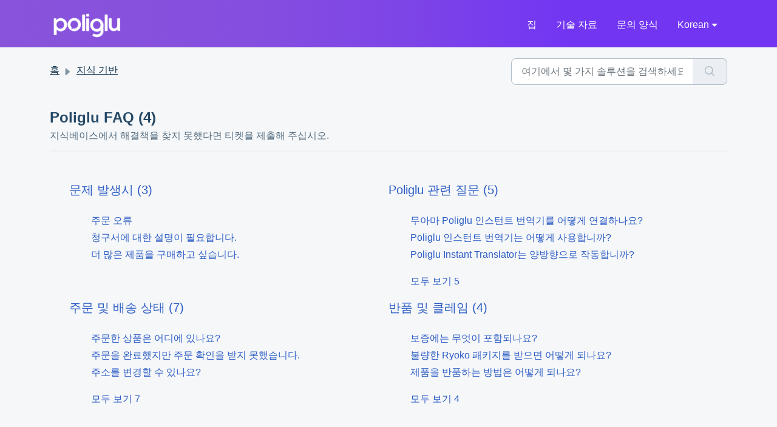

--- FILE ---
content_type: text/html; charset=utf-8
request_url: https://support.getpoliglu.com/ko/support/solutions/48000026210
body_size: 13745
content:
<!DOCTYPE html>
<html lang="ko" data-date-format="non_us" dir="ltr">

<head>

  <meta name="csrf-param" content="authenticity_token" />
<meta name="csrf-token" content="gm3Cf3Ok1Pd2xGj7gTr12U9D4ZJtUfxAPQRlvTV3ElI0tM3zTnjkaVf7S5b+fI45UUJDPwr4DXTXw42f6UMo9Q==" />

  <link rel='shortcut icon' href='/assets/misc/favicon.ico?702017' />

  <script src="https://kit.fontawesome.com/cda51dbc4c.js"></script>
<link rel="stylesheet" href="https://cdnjs.cloudflare.com/ajax/libs/font-awesome/5.15.3/css/all.min.css">

<!-- Title for the page -->
<title> Poliglu FAQ : Poliglu </title>

<!-- Meta information -->

      <meta charset="utf-8" />
      <meta http-equiv="X-UA-Compatible" content="IE=edge,chrome=1" />
      <meta name="description" content= "" />
      <meta name="author" content= "" />
       <meta property="og:title" content="Poliglu FAQ" />  <meta property="og:url" content="https://support.getpoliglu.com/ko/support/solutions/48000026210" />  <meta property="og:image" content="https://s3.amazonaws.com/cdn.freshdesk.com/data/helpdesk/attachments/production/48296238204/logo/ZqjiN3CmggzFY9MwxsepGp5mAYlSgeTiWA.png?X-Amz-Algorithm=AWS4-HMAC-SHA256&amp;amp;X-Amz-Credential=AKIAS6FNSMY2XLZULJPI%2F20260112%2Fus-east-1%2Fs3%2Faws4_request&amp;amp;X-Amz-Date=20260112T094315Z&amp;amp;X-Amz-Expires=604800&amp;amp;X-Amz-SignedHeaders=host&amp;amp;X-Amz-Signature=b2eaa17520c9f8b624d04c2334b021f4422572bdb16251c04cb82f5140accd83" />  <meta property="og:site_name" content="Poliglu" />  <meta property="og:type" content="article" />  <meta name="twitter:title" content="Poliglu FAQ" />  <meta name="twitter:url" content="https://support.getpoliglu.com/ko/support/solutions/48000026210" />  <meta name="twitter:image" content="https://s3.amazonaws.com/cdn.freshdesk.com/data/helpdesk/attachments/production/48296238204/logo/ZqjiN3CmggzFY9MwxsepGp5mAYlSgeTiWA.png?X-Amz-Algorithm=AWS4-HMAC-SHA256&amp;amp;X-Amz-Credential=AKIAS6FNSMY2XLZULJPI%2F20260112%2Fus-east-1%2Fs3%2Faws4_request&amp;amp;X-Amz-Date=20260112T094315Z&amp;amp;X-Amz-Expires=604800&amp;amp;X-Amz-SignedHeaders=host&amp;amp;X-Amz-Signature=b2eaa17520c9f8b624d04c2334b021f4422572bdb16251c04cb82f5140accd83" />  <meta name="twitter:card" content="summary" />  <link rel="canonical" href="https://support.getpoliglu.com/ko/support/solutions/48000026210" />  <link rel='alternate' hreflang="ar" href="https://support.getpoliglu.com/ar/support/solutions/48000026210"/>  <link rel='alternate' hreflang="cs" href="https://support.getpoliglu.com/cs/support/solutions/48000026210"/>  <link rel='alternate' hreflang="da" href="https://support.getpoliglu.com/da/support/solutions/48000026210"/>  <link rel='alternate' hreflang="de" href="https://support.getpoliglu.com/de/support/solutions/48000026210"/>  <link rel='alternate' hreflang="en" href="https://support.getpoliglu.com/en/support/solutions/48000026210"/>  <link rel='alternate' hreflang="es" href="https://support.getpoliglu.com/es/support/solutions/48000026210"/>  <link rel='alternate' hreflang="fi" href="https://support.getpoliglu.com/fi/support/solutions/48000026210"/>  <link rel='alternate' hreflang="fr" href="https://support.getpoliglu.com/fr/support/solutions/48000026210"/>  <link rel='alternate' hreflang="hu" href="https://support.getpoliglu.com/hu/support/solutions/48000026210"/>  <link rel='alternate' hreflang="id" href="https://support.getpoliglu.com/id/support/solutions/48000026210"/>  <link rel='alternate' hreflang="it" href="https://support.getpoliglu.com/it/support/solutions/48000026210"/>  <link rel='alternate' hreflang="ja-JP" href="https://support.getpoliglu.com/ja-JP/support/solutions/48000026210"/>  <link rel='alternate' hreflang="ko" href="https://support.getpoliglu.com/ko/support/solutions/48000026210"/>  <link rel='alternate' hreflang="nb-NO" href="https://support.getpoliglu.com/nb-NO/support/solutions/48000026210"/>  <link rel='alternate' hreflang="nl" href="https://support.getpoliglu.com/nl/support/solutions/48000026210"/>  <link rel='alternate' hreflang="pl" href="https://support.getpoliglu.com/pl/support/solutions/48000026210"/>  <link rel='alternate' hreflang="pt-BR" href="https://support.getpoliglu.com/pt-BR/support/solutions/48000026210"/>  <link rel='alternate' hreflang="pt-PT" href="https://support.getpoliglu.com/pt-PT/support/solutions/48000026210"/>  <link rel='alternate' hreflang="sk" href="https://support.getpoliglu.com/sk/support/solutions/48000026210"/>  <link rel='alternate' hreflang="sl" href="https://support.getpoliglu.com/sl/support/solutions/48000026210"/>  <link rel='alternate' hreflang="sv-SE" href="https://support.getpoliglu.com/sv-SE/support/solutions/48000026210"/>  <link rel='alternate' hreflang="tr" href="https://support.getpoliglu.com/tr/support/solutions/48000026210"/>  <link rel='alternate' hreflang="vi" href="https://support.getpoliglu.com/vi/support/solutions/48000026210"/>  <link rel='alternate' hreflang="zh-CN" href="https://support.getpoliglu.com/zh-CN/support/solutions/48000026210"/>  <link rel='alternate' hreflang="uk" href="https://support.getpoliglu.com/uk/support/solutions/48000026210"/>  <link rel='alternate' hreflang="he" href="https://support.getpoliglu.com/he/support/solutions/48000026210"/>  <link rel='alternate' hreflang="th" href="https://support.getpoliglu.com/th/support/solutions/48000026210"/>  <link rel='alternate' hreflang="ro" href="https://support.getpoliglu.com/ro/support/solutions/48000026210"/>  <link rel='alternate' hreflang="zh-TW" href="https://support.getpoliglu.com/zh-TW/support/solutions/48000026210"/>  <link rel='alternate' hreflang="bg" href="https://support.getpoliglu.com/bg/support/solutions/48000026210"/>  <link rel='alternate' hreflang="hr" href="https://support.getpoliglu.com/hr/support/solutions/48000026210"/>  <link rel='alternate' hreflang="el" href="https://support.getpoliglu.com/el/support/solutions/48000026210"/>  <link rel='alternate' hreflang="ms" href="https://support.getpoliglu.com/ms/support/solutions/48000026210"/>  <link rel='alternate' hreflang="fil" href="https://support.getpoliglu.com/fil/support/solutions/48000026210"/> 

<!-- Responsive setting -->
<link rel="apple-touch-icon" href="/assets/misc/favicon.ico?702017" />
        <link rel="apple-touch-icon" sizes="72x72" href="/assets/misc/favicon.ico?702017" />
        <link rel="apple-touch-icon" sizes="114x114" href="/assets/misc/favicon.ico?702017" />
        <link rel="apple-touch-icon" sizes="144x144" href="/assets/misc/favicon.ico?702017" />
        <meta name="viewport" content="width=device-width, initial-scale=1.0, maximum-scale=5.0, user-scalable=yes" /> 

  <link rel="icon" href="/assets/misc/favicon.ico?702017" />

  <link rel="stylesheet" href="/assets/cdn/portal/styles/theme.css?FD003" nonce="Y+69iB22cSFnwhuvt5KEJw=="/>

  <style type="text/css" nonce="Y+69iB22cSFnwhuvt5KEJw=="> /* theme */ .portal--light {
              --fw-body-bg: #F5F7F9;
              --fw-header-bg: #F5F7F9;
              --fw-header-text-color: #12344D;
              --fw-helpcenter-bg: #f5f7f9;
              --fw-helpcenter-text-color: #12344d;
              --fw-footer-bg: #12344D;
              --fw-footer-text-color: #FFFFFF;
              --fw-tab-active-color: #12344D;
              --fw-tab-active-text-color: #FFFFFF;
              --fw-tab-hover-color: #FFFFFF;
              --fw-tab-hover-text-color: #12344D;
              --fw-btn-background: #FFFFFF;
              --fw-btn-text-color: #12344D;
              --fw-btn-primary-background: #12344D;
              --fw-btn-primary-text-color: #FFFFFF;
              --fw-baseFont: Source Sans Pro;
              --fw-textColor: #264966;
              --fw-headingsFont: Source Sans Pro;
              --fw-linkColor: #2C5CC5;
              --fw-linkColorHover: #021519;
              --fw-inputFocusRingColor: #EBEFF3;
              --fw-formInputFocusColor: #EBEFF3;
              --fw-card-bg: #FFFFFF;
              --fw-card-fg: #264966;
              --fw-card-border-color: #EBEFF3;
              --fw-nonResponsive: #F5F7F9;
              --bs-body-font-family: Source Sans Pro;
    } </style>

    <style type="text/css" nonce="Y+69iB22cSFnwhuvt5KEJw==">
      /*! Notice */
.news-banner {
	padding: 10px;
  	right: 0;
  	left: 33%;
    bottom: 85%;
  	font-size: 22px!important;
}

.news-title {
	color: white!important;
}

.news-subject {
  	color: red!important;
}

/*! iFrame */
iframe {
    top: 0;
    left: 0;
    width: 100%;
}
/*! Upsell */
figure {
	margin: 0;
	padding: 0;
	overflow: hidden;
}

figure:hover+span {
	bottom: -36px;
	opacity: 1;
}

.upsell figure:hover img {
	opacity: 1;
	-webkit-animation: flash 1.5s;
	animation: flash 1.5s;
}

@-webkit-keyframes flash {
	0% {
		opacity: .4;
	}
	100% {
		opacity: 1;
	}
}

@keyframes flash {
	0% {
		opacity: .4;
	}
	100% {
		opacity: 1;
	}
}

.blink_text {
  animation: blinker 1s linear infinite;
}

@keyframes blinker {
  50% {
    opacity: 0;
  }
}

.fw-card-image {
	margin: 10px;
  	padding: 15px;
    align-items: center;
    font-size: 14px;
}

.fw-card-image img {
	height: 150px;
}

/*! CSS Stylesheet */
.fw-feedback-wrapper .text-center.text-lg-start {
  display: flex;
  flex-direction: row-reverse;
  justify-content: center;
}

.fw-feedback-wrapper {
  position: relative;
}

@media (max-width: 1024px) {
  .fw-feedback-wrapper {
    margin: 50px!important;
    position: relative!important;
    margin-top: 100px!important;
    margin-bottom: 20px!important;
    height: 100px;
  }
  
  .fw-btn-feedback {
    text-align: center!important;
    align-items: center!important;
  }
  
  .fw-feedback-question,
  .fw-no,
  .fw-yes {
    position: absolute!important;
    left: 47%!important;
    transform: translate(-50%);
    text-align: center!important;
  }

  .fw-feedback-question {
    bottom: 100%!important;
  }

  .fw-no {
    width: 100%!important;
    bottom: 0!important;
    font-size: 14px!important;
  }

  .fw-yes {
    width: 100%!important;
    top: 20%!important;
    font-size: 14px!important;
  }
}

@media (max-width: 1024px) {
  .fw-helpcenter img {
  	display: none;
  }
}

/* Styles for iPad landscape */
@media only screen and (min-width: 1024px) and (max-width: 1366px) and (orientation: landscape) {
  .fw-helpcenter img {
  	display: none;
  }
}
/*!=============================================================!*/
* {
    font-family: "Lato", sans-serif!important;
}

.feat-item {
    padding: 5px;
    height: 35%;
}

.feat-item img {
    max-width: 50%;
  	border: 1px solid #dee2e6;
}

.feat-item p {
    color: #000!important;
}

.how-it-works__number {
    background: #8954da;
    border-radius: 50%;
    width: 50px;
    height: 50px;
    line-height: 50px;
  	align-items: left;
}

.fw-nav-wrapper {
    background: linear-gradient(90deg,#8954da 0,#854edf 33%,#7d44e7 53%,#7236f3 73%);
}

.fw-helpcenter {
	background-image: url("https://poliglu.com/theme/instant-translator/enence/bcg-min-vi.jpg") ;
  	background-repeat: no-repeat;
    background-position: 50% 20%;
    background-size: cover;
}

.fw-helpcenter-left-img {
	position: absolute;
    bottom: 0;
    top: 0;
    left: 0;
    right: 80%;
    margin: auto;
    height: 40%;
}

.fw-brand-logo {
	margin: 10px!important;
  	height: 2.5rem!important;
  	margin-bottom: 15px!important;
}

.title-underline {
  	width: 100%;
  	margin-bottom: 24px;
  	border-bottom: 2px solid #eceeef;
}

.fw-card-video {
  	margin: 10px;
  	padding: 15px 15px;
  	align-items: center;
    border: 1px solid #dee2e6;
    border-radius: 4px;
    transition: all 0.3s ease;
  	font-size: 14px;
}

.fw-round-image {
  	align-items: center;
    border-radius: 50%;
  	border: 1px solid #dee2e6;
    transition: all 0.3s ease;
  	height: 200px;
}

.fw-round-text {
	font-size: 14px;
  	color: #264966!important;
  	align-items: left;
  	text-align: left;
}

.fw-card-display {
  	margin: 10px;
  	width: 100%;
  	align-items: center;
    color: #2c2d30!important;
    border: 1px solid #dee2e6;
    border-radius: 4px;
    transition: all 0.3s ease;
}

.fw-section-heading {
	font-family: Helvetica Neue,Helvetica,Arial,sans-serif!important;
}

.fw-section-heading h4 {
  	padding: 2rem 1rem;
  	font-weight: 600!important;
}

.fw-card-display:hover {
  	background: #107cd5;
  	color: #fff!important;
}

.solution-card {
}

.solution-article-card {
  margin: 15px;
  padding: 15px;
}

.solution-ticket-card {
	margin-left: 150px;
  	margin-right: 25px;
}

.line-clamp-22 {
	color: #2c2d30!important;
}

.line-clamp-22:hover {
	color: #fff!important;
}

.text-p {
	font-size: 2.625rem;
 	font-weight: bold;
  	color: #fff;
}

.nav {
    background: #fff;
    padding: 10px 0;
    width: 100%;
}

.navbar-links {
    height: 100%;
}

.navbar-links ul {
    display: flex;
    margin: 0;
    padding: 0;
}

.navbar-links li {
    list-style: none;
  	box-shadow: inset 0 0 0 0 #0d6efd;
    color: #0d6efd;
    margin: 0 -.25rem;
    padding: 0 .25rem;
    transition: color .3s ease-in-out, box-shadow .3s ease-in-out;
}

.navbar-links li a {
    display: block;
    text-decoration: none;
    color: white;
    padding: 1rem;
}

.navbar-links li:hover {
    box-shadow: inset 500px 0 0 0 #0d6efd;
  	color: white;
}

.toggle-button {
    position: absolute;
    top: .75rem;
    right: 1rem;
    display: none;
    flex-direction: column;
    justify-content: space-between;
    width: 30px;
    height: 21px;
}

.toggle-button .bar {
    height: 3px;
    width: 100%;
    background-color: white;
    border-radius: 10px;
}

@media (max-width: 800px) {
    .navbar {
        flex-direction: column;
        align-items: flex-start;
    }

    .toggle-button {
        display: flex;
    }

    .navbar-links {
        display: none;
        width: 100%;
    }

    .navbar-links ul {
        width: 100%;
        flex-direction: column;
    }

    .navbar-links ul li {
        text-align: center;
    }

    .navbar-links ul li a {
        padding: .5rem 1rem;
    }

    .navbar-links.active {
        display: flex;
    }
}

.nav-link {
    display: block;
    padding: .75rem 0;
    font-size: 1rem;
    font-weight: 400;
  	background: transparent!important;
    color: #fff!important;
    transition: none!important;
}

.navbar-collapse, .navbar-nav, .nav-link {
	background: transparent!important;
  	color: #fff!important;
}

.navbar-light .navbar-nav .nav-link.active, .navbar-light .navbar-nav .nav-link.disabled {
	color: #fff!important;
}

.navbar-brand:focus, .navbar-light .navbar-brand:hover, .navbar-light .navbar-nav .nav-link:focus, .navbar-light .navbar-nav .nav-link:hover, .navbar-light .navbar-nav .show>.nav-link {
    color: #000!important;
}

.fw-brand-name {
	color: #fff!important;
}

.fw-contact-info {
  	background: linear-gradient(284.84deg,#2456a0 30.75%,#4aa3e9 85.96%)!important;
    text-align: left;
}

footer {
  	font-family: 'poppins', sans-serif;
    width: 100%;
    background: linear-gradient(284.84deg,#2456a0 30.75%,#4aa3e9 85.96%)!important;
    color: #fff;
  	font-size: 13px;
  text-align: unset;
}

.row-footer {
  	font-family: 'poppins', sans-serif;
	width: 85%;
  	margin: auto;
  	display: flex;
  	flex-wrap: wrap;
  	align-items: start;
  	justify-content: space-between;
}

.email-id {
  	font-family: 'poppins', sans-serif;
	width: fit-content;
  	border-bottom: 1px solid #ccc;
  	margin: 20px 0;
}

.form-footer {
  	font-family: 'poppins', sans-serif;
	padding-bottom: 15px;
  	display: flex;
  	align-items: center;
  	justify-content: space-between;
  	border-bottom: 1px solid #ccc;
  	margin-bottom: 50px;
}

.form-footer .far {
	font-size: 18px;
  	margin-right: 10px;
}

.form-footer input {
  	font-family: 'poppins', sans-serif;
	width: 100%;
  	background: transparent;
  	color: #fff;
  	border: 0;
  	outline: none;
}

.form-footer button {
	background: transparent;
  	border: 0;
  	outline: none;
  	cursor: pointer;
}

.form-footer button .fas {
	font-size: 16px;
  	color: #fff;
}

.underline {
	width: 100%;
  	height: 1px;
  	background: #fff;
  	border-radius: 3px;
  	position: absolute;
  	top: 25px;
  	left: 0;
}

.footer-background {
	background: #fff!important;
  	color: #000!important;
}

.footer-body {
  	margin: 0;
    padding: 0;
    background: #333!important;
    color: #fff;
}

.footer-left {
   /* align-items: left;
    text-align: left;
    float: left;*/
  	width: 60%;
  	padding: 15px;
  	margin-top: 50px;
  	margin-bottom: 50px;
}

.footer-center {
   /* align-items: left;
    text-align: left;
    float: left;*/
  	width: 20%;
  	padding: 15px;
    margin-top: 50px;
  	margin-bottom: 50px;
}

.footer-right {
   /* align-items: left;
    text-align: left;
    float: left;*/
  	width: 20%;
  	padding: 15px;
  	margin-top: 50px;
  	margin-bottom: 50px;
}

@media screen and (max-width: 800px) {
  .footer-left, .footer-right, .footer-center {
    width: 100%; /* The width is 100%, when the viewport is 800px or smaller */
    margin-top: 20px;
  	margin-bottom: 20px;
  }
}

.col-footer {
  	font-family: 'poppins', sans-serif;
}

.logo {
	width: 80px;
  	margin-bottom: 30px;
}

.col-footer h3 {
  	color: #fff;
  	font-size: 1.17em;
}

.col-footer h4 {
  	color: #fff;
  	font-size: 1em;
  	font-weight: bolder;
}

.col-footer h4 a {
	color: #fff;
}

.col-footer p a {
	color: #fff;
}

.col-footer ul li {
  	color: #fff;
  	list-style: none!important;
    margin-bottom: 12px;
}

.col-footer ul li a {
	text-decoration: none;
  	color: #fff;
}

.footer--huusk {
    background: #000
}

.footer--melzu .footer__logo {
    max-width: 130px
}

.footer__logo {
    margin-bottom: 30px;
    max-width: 190px;
    width: 100%
}

.footer__title {
    color: #fff;
    font-size: 18px;
    font-weight: 400
}

.footer__list {
    list-style: none!important;
    margin-bottom: 30px;
    margin-top: 15px;
    padding: 0
}

.footer__list-item {
    color: #fff;
    font-size: 14px;
    font-weight: 400;
    margin-bottom: 10px;
    padding: 0
}

.footer__list-item a,.footer__list-item a:hover,.footer__list-item a:visited {
    color: inherit;
    text-decoration: none!important
}

.footer__list-item p {
    color: #fff;
    font-size: 14px;
    margin-bottom: 0
}

.footer__list-item--contact {
    align-items: center;
    display: flex
}

.footer__copy {
    background: #fff
}

.footer__copy-text {
    font-size: 12px;
    margin: 0
}

@media (max-width: 768px) {
    .footer__copy-text {
        margin-bottom:15px
    }
}

.footer__copy-holder {
    align-items: center;
    color: #4a4a4a;
    display: flex;
    flex-direction: column;
    justify-content: space-between;
    padding: 10px
}

@media (min-width: 768px) {
    .footer__copy-holder {
        flex-direction:row
    }
}

.footer__contact-icon {
    background-color: #2676f7;
    height: 30px;
    margin-right: 10px;
    width: 30px
}

.footer__contact-icon--mail {
    -webkit-mask: url(/theme/images/footer/emails.svg) no-repeat center;
    mask: url(/theme/images/footer/emails.svg) no-repeat center
}

.footer__contact-icon--phone {
    -webkit-mask: url(/theme/images/footer/phone.svg) no-repeat center;
    mask: url(/theme/images/footer/phone.svg) no-repeat center
}

.footer__contact-icon--time {
    -webkit-mask: url(/theme/images/footer/time.svg) no-repeat center;
    mask: url(/theme/images/footer/time.svg) no-repeat center
}

.footer__contact--enence .footer__contact-icon {
    background: #e12a63
}

.footer__contact--ryoko .footer__contact-icon {
    background: #e76c12
}

.footer__contact--huusk .footer__contact-icon {
    background: #f90
}

.footer__contact--melzu .footer__contact-icon {
    background: #bf73e3
}

.footer__payments-img {
    max-width: 300px
}

.footer--2 {
    background: #393939
}

.footer--2,.footer--2 .footer__list-item a,.footer--2 .footer__list-item a:hover,.footer--2 .footer__list-item a:visited,.footer--2 .footer__list-item p,.footer--2 .footer__title {
    color: design-system-color("gray-hard")
}

.product-2__grey_bg {
  	padding: 10px 0 10px;
    background: #fff!important;
}

@charset "UTF-8";

.svg-inline--fa {
  vertical-align: -0.200em;
}

.rounded-social-buttons {
  text-align: center;
}

.rounded-social-buttons .social-button {
  display: inline-block;
  position: relative;
  cursor: pointer;
  width: 3.125rem;
  height: 3.125rem;
  border: 0.125rem solid transparent;
  padding: 0;
  text-decoration: none;
  text-align: center;
  color: #fefefe;
  font-size: 1.5625rem;
  font-weight: normal;
  line-height: 1.5625em;
  border-radius: 1.6875rem;
  transition: all 0.5s ease;
  margin-right: 0.25rem;
  margin-bottom: 0.25rem;
}

.rounded-social-buttons .social-button:hover, .rounded-social-buttons .social-button:focus {
  -webkit-transform: rotate(360deg);
      -ms-transform: rotate(360deg);
          transform: rotate(360deg);
}

.rounded-social-buttons .fa-twitter, .fa-facebook-f, .fa-linkedin, .fa-youtube, .fa-instagram {
  font-size: 15px;
}

.rounded-social-buttons .social-button.facebook {
  background: #3b5998;
}

.rounded-social-buttons .social-button.facebook:hover, .rounded-social-buttons .social-button.facebook:focus {
  color: #3b5998;
  background: #fefefe;
  border-color: #3b5998;
}

.rounded-social-buttons .social-button.twitter {
  background: #55acee;
}

.rounded-social-buttons .social-button.twitter:hover, .rounded-social-buttons .social-button.twitter:focus {
  color: #55acee;
  background: #fefefe;
  border-color: #55acee;
}

.rounded-social-buttons .social-button.linkedin {
  background: #007bb5;
}

.rounded-social-buttons .social-button.linkedin:hover, .rounded-social-buttons .social-button.linkedin:focus {
  color: #007bb5;
  background: #fefefe;
  border-color: #007bb5;
}

.rounded-social-buttons .social-button.youtube {
  background: #bb0000;
}

.rounded-social-buttons .social-button.youtube:hover, .rounded-social-buttons .social-button.youtube:focus {
  color: #bb0000;
  background: #fefefe;
  border-color: #bb0000;
}

.rounded-social-buttons .social-button.instagram {
  background: #125688;
}

.rounded-social-buttons .social-button.instagram:hover, .rounded-social-buttons .social-button.instagram:focus {
  color: #125688;
  background: #fefefe;
  border-color: #125688;
}

.card-container {
  position: absolute;
  height: 300px;
  width: 600px;
  top: 60px;
  left: calc(50% - 300px);
  display: flex;
}

.card-card {
  display: flex;
  height: 280px;
  width: 200px;
  background-color: #17141d;
  border-radius: 10px;
  box-shadow: -1rem 0 3rem #000;
/*   margin-left: -50px; */
  transition: 0.4s ease-out;
  position: relative;
  left: 0px;
}

.card-card:not(:first-child) {
    margin-left: -50px;
}

.card-card:hover {
  transform: translateY(-20px);
  transition: 0.4s ease-out;
}

.card-card:hover ~ .card-card {
  position: relative;
  left: 50px;
  transition: 0.4s ease-out;
}

.title-card {
  color: white;
  font-weight: 300;
  position: absolute;
  left: 20px;
  top: 15px;
}

.bar-card {
  position: absolute;
  top: 100px;
  left: 20px;
  height: 5px;
  width: 150px;
}

.emptybar-card {
  background-color: #2e3033;
  width: 100%;
  height: 100%;
}

.filledbar-card {
  position: absolute;
  top: 0px;
  z-index: 3;
  width: 0px;
  height: 100%;
  background: rgb(0,154,217);
  background: linear-gradient(90deg, rgba(0,154,217,1) 0%, rgba(217,147,0,1) 65%, rgba(255,186,0,1) 100%);
  transition: 0.6s ease-out;
}

.card-card:hover .filledbar-card {
  width: 120px;
  transition: 0.4s ease-out;
}

.circle-card {
  position: absolute;
  top: 150px;
  left: calc(50% - 60px);
}

.stroke-card {
  stroke: white;
  stroke-dasharray: 360;
  stroke-dashoffset: 360;
  transition: 0.6s ease-out;
}

svg-card {
  fill: #17141d;
  stroke-width: 2px;
}

.card-card:hover .stroke-card {
  stroke-dashoffset: 100;
  transition: 0.6s ease-out;
}

/* redirect Page */
.redirect-section { 
  padding: 50px;
  margin: 100px;
}

.redirect-container {
  max-width: 800px;
  width: 100%;
  background-color: #FFF;
  padding: 20px;
  margin: 0 auto;
  box-shadow: 0 6px 24px rgba(0, 0, 0, 0.08); /* Subtle shadow */
  border-radius: 8px; /* Optional: rounded corners */
}

.redirect-content {
  display: flex; /* Creates a flex container */
  justify-content: space-between; /* Space between text and image */
  align-items: stretch; /* Stretches the items to align top to bottom */
  gap: 20px; /* Adds space between text and image */
}

.redirect-text-content {
  display: flex;
  flex-direction: column; /* Stacks title and text vertically */
  flex: 1; /* Takes up one portion of the space */
  text-align: center; 
  justify-content: center;
}

.redirect-title {
  margin: 0 0 10px 0;
  font-size: 36px;
}

.redirect-text {
  margin: 15px 0 0 0;
  font-size: 16px; 
  padding-bottom: 8px;
}

.redirect-link {
  font-size: 12px;
}

.redirect-image {
  flex: 1; /* Takes up one portion of the space */
  display: flex;
  justify-content: center; /* Center image horizontally */
  align-items: center; /* Center image vertically */
}

.redirect-image img {
  max-width: 100%;
  height: auto;
  border-radius: 8px; /* Optional: rounded corners for the image */
}

@media (max-width: 800px) {
  .redirect-section {
    padding: 10px 5px 50px 5px;
    margin: 10px 5px 50px 5px;
  }

  .redirect-content {
    flex-direction: column; /* Stack text and image on smaller screens */
    text-align: center;
  }

  .image-content img {
    max-width: 300px;
    padding: 5px 5px;
  }
}
    </style>
  <link href='https://fonts.googleapis.com/css?family=Source+Sans+Pro:regular,italic,600,700,700italic' rel='stylesheet' type='text/css' nonce='Y+69iB22cSFnwhuvt5KEJw=='>

  <script type="text/javascript" nonce="Y+69iB22cSFnwhuvt5KEJw==">
    window.cspNonce = "Y+69iB22cSFnwhuvt5KEJw==";
  </script>

  <script src="/assets/cdn/portal/scripts/nonce.js" nonce="Y+69iB22cSFnwhuvt5KEJw=="></script>

  <script src="/assets/cdn/portal/vendor.js" nonce="Y+69iB22cSFnwhuvt5KEJw=="></script>

  <script src="/assets/cdn/portal/scripts/head.js" nonce="Y+69iB22cSFnwhuvt5KEJw=="></script>

  <script type="text/javascript" nonce="Y+69iB22cSFnwhuvt5KEJw==">
      window.store = {};
window.store = {
  assetPath: "/assets/cdn/portal/",
  defaultLocale: "en",
  currentLocale: "ko",
  currentPageName: "solution_category",
  portal: {"id":48000070248,"name":"Poliglu","product_id":48000004356},
  portalAccess: {"hasSolutions":true,"hasForums":false,"hasTickets":false,"accessCount":1},
  account: {"id":1138611,"name":"UAB Ekomlita","time_zone":"UTC","companies":[]},
  vault_service: {"url":"https://vault-service.freshworks.com/data","max_try":2,"product_name":"fd"},
  blockedExtensions: "exe,dll,sys,swf,scr,gzquar,js,jse,class,vb,com,bat,cmd,pif,img,iso,hta,html,msc,msp,cpl,reg,tmp,py,ps,msi,msp,inf,scf,ocx,bin,ws,sh,lnk,gadget,dmg,msh,apk,iqy,pub,jar,zip,rar,sfx,zix,ear,war,arj",
  allowedExtensions: "",
  search: {"all":"/ko/support/search","solutions":"/ko/support/search/solutions","topics":"/ko/support/search/topics","tickets":"/ko/support/search/tickets"},
  portalLaunchParty: {
    enableStrictSearch: false,
    ticketFragmentsEnabled: false,
    homepageNavAccessibilityEnabled: false,
    channelIdentifierFieldsEnabled: false,
  },



    freshchat: {"token":"8f45d611-cca6-497c-b3db-a29cc93d7273","visitor_widget_host_url":"https://wchat.freshchat.com","csp_nonce":"Y+69iB22cSFnwhuvt5KEJw=="},


    marketplace: {"token":"eyJ0eXAiOiJKV1QiLCJhbGciOiJIUzI1NiJ9.[base64].87jguene0mNGrHpMVH-9_uYMrY2H-qnCgydnlvdkHRE","data_pipe_key":"634cd594466a52fa53c54b5b34779134","region":"us","org_domain":"muama.freshworks.com"},

  pod: "us-east-1",
  region: "US",
};
  </script>


</head>

<body class="portal portal--light  ">
  
  
<script>
  document.addEventListener('DOMContentLoaded', function() {
    var currentUrl = window.location.href;
    var language = currentUrl.split('/')[3]; // Assuming the language is the fourth part of the URL

    // Check if the current language is "fil"
    if (language === 'fil') {
      language = 'tl-ph'; // Reroute to tl-ph
    } else if (language === 'ja-JP') {
      language = 'ja';
    } else if (language === 'nb-NO') {
      language = 'nb';
    } else if (language === 'pt-PT') {
      language = 'pt';
    } else if (language === 'sv-SE') {
      language = 'sv';
    }

    var tagUrl = 'https://poliglu.com/?l=' + language;
    var lastLink = document.referrer;
    var cFtagUrl = 'https://poliglu.com/contact-2';
    var contactForm2Btn = document.getElementById('contact-form-2-btn');
    contactForm2Btn.href = cFtagUrl;
    var homeUrl = lastLink.includes('poliglu') && !lastLink.includes('support') ? lastLink : tagUrl;
    var tag = document.getElementById('your-tag-id');
    var homeBtn = document.getElementById('home-btn');
    tag.href = homeUrl;
    homeBtn.href = homeUrl;

    // Default values
    var importantNotice = "";
    var importantMessage = "";
    // Null the value inside if no longer in used//

    // Set content based on language
    if (language === 'en') {
      importantNotice = "SHIPPING NOTICE:";
      importantMessage = "Due to recent changes in international trade regulations, certain orders may experience delays while goods are processed through customs. Please be assured that we are making every effort to minimise any disruption. We appreciate your understanding and patience. Maintaining fair pricing for our customers remains our foremost priority.";
    } else {
      importantNotice = "";
      importantMessage = "";
    }
    // Add more conditions for other languages as needed

    // Populate the content in HTML
    //document.querySelector('.news-banner .news-content .news-subject').innerText = importantNotice;
    //document.querySelector('.news-banner .news-content .news-title').innerText = importantMessage;
  });
</script>


<header class="container-fluid px-0 fw-nav-wrapper fixed-top" onload="storeValues()">
  <section class="container">
    <nav class="navbar">
      <a id="your-tag-id" class="mb-12 mt-12" aria-label="go to Poliglu homepage" >       
        <img src="https://s3.amazonaws.com/cdn.freshdesk.com/data/helpdesk/attachments/production/48296238204/logo/ZqjiN3CmggzFY9MwxsepGp5mAYlSgeTiWA.png" alt="Poliglu Logo"/>      
      </a>
      <a href="#" class="toggle-button">
        <span class="bar"></span>
        <span class="bar"></span>
        <span class="bar"></span>
      </a>
      <div class="navbar-links">
        <ul>
          <li>
            <a id="home-btn">
              
              집
              
            </a>
          </li>
          <li>
            <a id="newKBUrl" href="/ko/support/solutions">
              
              기술 자료
              
            </a>
          </li>
          <li>
            <a id="contact-form-2-btn">
              <span class="d-md-none icon-"></span>
              
              문의 양식
              
            </a>
          </li>
          <li>
            <a  id="" href="#" class="nav-link dropdown-toggle"

    id = "languageDropdown"

    role = "button"

    data-bs-toggle = "dropdown"

    aria-haspopup = "true"

    aria-expanded = "false"

>Korean</a>
<div class="dropdown-menu fw-languageDropdown" aria-labelledby="languageDropdown">
 
 <a class="dropdown-item" href="/en/support/solutions/48000026210">English</a>
 
 <a class="dropdown-item" href="/ar/support/solutions/48000026210">Arabic</a>
 
 <a class="dropdown-item" href="/bg/support/solutions/48000026210">Bulgarian</a>
 
 <a class="dropdown-item" href="/zh-CN/support/solutions/48000026210">Chinese</a>
 
 <a class="dropdown-item" href="/zh-TW/support/solutions/48000026210">Chinese (Traditional)</a>
 
 <a class="dropdown-item" href="/hr/support/solutions/48000026210">Croatian</a>
 
 <a class="dropdown-item" href="/cs/support/solutions/48000026210">Czech</a>
 
 <a class="dropdown-item" href="/da/support/solutions/48000026210">Danish</a>
 
 <a class="dropdown-item" href="/nl/support/solutions/48000026210">Dutch</a>
 
 <a class="dropdown-item" href="/fil/support/solutions/48000026210">Filipino</a>
 
 <a class="dropdown-item" href="/fi/support/solutions/48000026210">Finnish</a>
 
 <a class="dropdown-item" href="/fr/support/solutions/48000026210">French</a>
 
 <a class="dropdown-item" href="/de/support/solutions/48000026210">German</a>
 
 <a class="dropdown-item" href="/el/support/solutions/48000026210">Greek</a>
 
 <a class="dropdown-item" href="/he/support/solutions/48000026210">Hebrew</a>
 
 <a class="dropdown-item" href="/hu/support/solutions/48000026210">Hungarian</a>
 
 <a class="dropdown-item" href="/id/support/solutions/48000026210">Indonesian</a>
 
 <a class="dropdown-item" href="/it/support/solutions/48000026210">Italian</a>
 
 <a class="dropdown-item" href="/ja-JP/support/solutions/48000026210">Japanese</a>
 
 <a class="dropdown-item d-none" href="/ko/support/solutions/48000026210">Korean</a>
 
 <a class="dropdown-item" href="/ms/support/solutions/48000026210">Malay</a>
 
 <a class="dropdown-item" href="/nb-NO/support/solutions/48000026210">Norwegian</a>
 
 <a class="dropdown-item" href="/pl/support/solutions/48000026210">Polish</a>
 
 <a class="dropdown-item" href="/pt-BR/support/solutions/48000026210">Portuguese (BR)</a>
 
 <a class="dropdown-item" href="/pt-PT/support/solutions/48000026210">Portuguese/Portugal</a>
 
 <a class="dropdown-item" href="/ro/support/solutions/48000026210">Romanian</a>
 
 <a class="dropdown-item" href="/sk/support/solutions/48000026210">Slovak</a>
 
 <a class="dropdown-item" href="/sl/support/solutions/48000026210">Slovenian</a>
 
 <a class="dropdown-item" href="/es/support/solutions/48000026210">Spanish</a>
 
 <a class="dropdown-item" href="/sv-SE/support/solutions/48000026210">Swedish</a>
 
 <a class="dropdown-item" href="/th/support/solutions/48000026210">Thai</a>
 
 <a class="dropdown-item" href="/tr/support/solutions/48000026210">Turkish</a>
 
 <a class="dropdown-item" href="/uk/support/solutions/48000026210">Ukrainian</a>
 
 <a class="dropdown-item" href="/vi/support/solutions/48000026210">Vietnamese</a>
 
</div>


          </li>
        </ul>
      </div>
    </nav>
  </section>
  <div class="nav-overlay d-none"></div>
</header>

<script>
  const toggleButton = document.getElementsByClassName('toggle-button')[0]
  const navbarLinks = document.getElementsByClassName('navbar-links')[0]

  toggleButton.addEventListener('click', () => {
    navbarLinks.classList.toggle('active')
  })
</script>

<script>
  // Call the updateLink() function to update the link
  updateLink();
</script>

<main class="fw-main-wrapper" id="fw-main-content">
  <section class="fw-sticky fw-searchbar-wrapper">
  <div class="container">
    <div class="row align-items-center py-24">
      <div class="col-md-6">
        <nav aria-label="breadcrumb">
    <ol class="breadcrumb">
        
          
            
              <li class="breadcrumb-item"><a href="/ko/support/home">홈</a></li>
            
          
            
              <li class="breadcrumb-item"><a href="/ko/support/solutions">지식 기반</a></li>
            
          
            
              <li class="breadcrumb-item breadcrumb-active-item d-lg-none" aria-current="page">Poliglu FAQ</li>
            
          
        
    </ol>
</nav>

      </div>
      <div class="col-md-4 ms-auto">
        
<form action="/ko/support/search/solutions" id="fw-search-form" data-current-tab="solutions">
  <div class="form-group fw-search  my-0">
    <div class="input-group">
      <input type="text" class="form-control" id="searchInput" name="term" value="" placeholder="여기에서 몇 가지 솔루션을 검색하세요..." autocomplete="off" aria-label="여기에서 몇 가지 솔루션을 검색하세요...">
      <button class="btn px-20 input-group-text" id="btnSearch" type="submit" aria-label="검색"><span class="icon-search"></span></button>
    </div>

    <div class="visually-hidden">
      <span id="srSearchUpdateMessage" aria-live="polite"></span>
    </div>

    <div class="fw-autocomplete-wrapper box-shadow bg-light br-8 p-16 d-none">
      <div class="fw-autocomplete-header " role="tablist">
        <button class="fw-search-tab " data-tab="all" role="tab" aria-selected="false">
          모두
        </button>
        
          <button class="fw-search-tab fw-active-search-tab" data-tab="solutions" role="tab" aria-selected="true">
            아티클
          </button>
        
        
        
      </div>

      <div class="fw-loading my-80 d-none"></div>

      <div class="fw-autocomplete-focus">

        <div class="fw-recent-search">
          <div class="fw-recent-title d-none row align-items-center">
            <div class="col-8 fs-20 semi-bold"><span class="icon-recent me-8"></span>최근 검색</div>
            <div class="col-4 px-0 text-end"><button class="btn btn-link fw-clear-all">모두 지우기</button></div>
          </div>
          <p class="ps-32 fw-no-recent-searches mb-16 d-none">최근 검색어 없음</p>
          <ul class="fw-no-bullet fw-recent-searches mb-16 d-none"></ul>
        </div>

        <div class="fw-popular-articles-search">
          <p class="fs-20 semi-bold fw-popular-title d-none"><span class="icon-article me-8"></span> 인기 아티클</p>
          <ul class="fw-no-bullet fw-popular-topics d-none"></ul>
        </div>

        <div class="fw-solutions-search-results fw-results d-none">
          <hr class="mt-24" />
          <div class="fw-solutions-search-results-title row align-items-center">
            <div class="col-8 fs-20 semi-bold"><span class="icon-article me-8"></span>아티클</div>
            <div class="col-4 px-0 text-end"><a class="btn btn-link fw-view-all fw-solutions-view-all" href="/ko/support/search/solutions">모두 보기</a></div>
          </div>
          <ul class="fw-no-bullet fw-search-results fw-solutions-search-results-container"></ul>
        </div>

        <div class="fw-topics-search-results fw-results d-none">
          <hr class="mt-24" />
          <div class="fw-topics-search-results-title row align-items-center">
            <div class="col-8 fs-20 semi-bold"><span class="icon-topic me-8"></span>주제</div>
            <div class="col-4 px-0 text-end"><a class="btn btn-link fw-view-all fw-topics-view-all" href="/ko/support/search/topics">모두 보기</a></div>
          </div>
          <ul class="fw-no-bullet fw-search-results fw-topics-search-results-container"></ul>
        </div>

        <div class="fw-tickets-search-results fw-results d-none">
          <hr class="mt-24" />
          <div class="fw-tickets-search-results-title row align-items-center">
            <div class="col-8 fs-20 semi-bold"><span class="icon-ticket me-8"></span>티켓</div>
            <div class="col-4 px-0 text-end"><a class="btn btn-link fw-view-all fw-tickets-view-all" href="/ko/support/search/tickets">모두 보기</a></div>
          </div>
          <ul class="fw-no-bullet fw-search-results fw-tickets-search-results-container"></ul>
        </div>
      </div>

      <div class="fw-autocomplete-noresults d-none text-center py-40">
        <img src="/assets/cdn/portal/images/no-results.png" class="img-fluid fw-no-results-img" alt="결과 없음" />
        <p class="mt-24 text-secondary">죄송합니다! 검색 결과 없음: <br /> <span id="input_term"></span></p>
      </div>
    </div>
  </div>
</form>

      </div>
    </div>
  </div>
</section>
<section class="container-fluid px-0 fw-page-title-wrapper pt-24">
  <div class="container">
    <div class="">
      <div class="text-start">
        <h2 class="fw-page-title">Poliglu FAQ (4)</h2>
        <p>
          
          지식베이스에서 해결책을 찾지 못했다면 티켓을 제출해 주십시오.
          
        </p>
        <p class="title-underline pt-12"></p>
      </div>
    </div>
  </div>
</section>

<section class="container-fluid px-0 py-24 mb-24">
  <div class="container">
     <div class="alert alert-with-close notice hide" id="noticeajax"></div> 
    <section class="row mx-0 g-0">
      <div class="row mx-0 g-0 px-32">

        <!--De-dup init: create a tokenized string “set” to remember which folder URLs we’ve already rendered-->
         

        

        <!-- Normalize the unique key (the folder URL): trim spaces and lower-case for consistent comparison -->
        

        <!-- Build a safe token |url| so 'contains' matches whole entries and avoids substring collisions -->
        

        <!-- Only render this folder if we haven’t seen this exact URL yet (prevents duplicate buttons) -->
        

        <!-- Mark this URL as seen so later duplicates are skipped -->
        

        <div class="col-md-6">
          <div class="fs-20 mb-24">
            <a  id="" href="/ko/support/solutions/folders/48000691375" class="fw-heading d-flex"

    role = "heading"

><div class='line-clamp-2'> 문제 발생시 (3)</div></a>
          </div>
          <ul class="fw-no-bullet ms-36">
            
            <li>
              <a  id="" href="/ko/support/solutions/articles/155000001604-%EC%A3%BC%EB%AC%B8-%EC%98%A4%EB%A5%98" class="d-flex"

><div class='line-clamp-2 mb-4'>주문 오류</div></a>
            </li>
            
            <li>
              <a  id="" href="/ko/support/solutions/articles/48001239168-%EC%B2%AD%EA%B5%AC%EC%84%9C%EC%97%90-%EB%8C%80%ED%95%9C-%EC%84%A4%EB%AA%85%EC%9D%B4-%ED%95%84%EC%9A%94%ED%95%A9%EB%8B%88%EB%8B%A4-" class="d-flex"

><div class='line-clamp-2 mb-4'>청구서에 대한 설명이 필요합니다.</div></a>
            </li>
            
            <li>
              <a  id="" href="/ko/support/solutions/articles/48001239065-%EB%8D%94-%EB%A7%8E%EC%9D%80-%EC%A0%9C%ED%92%88%EC%9D%84-%EA%B5%AC%EB%A7%A4%ED%95%98%EA%B3%A0-%EC%8B%B6%EC%8A%B5%EB%8B%88%EB%8B%A4-" class="d-flex"

><div class='line-clamp-2 mb-4'>더 많은 제품을 구매하고 싶습니다.</div></a>
            </li>
            
          </ul>
          
        </div>

        
        

        <!-- Normalize the unique key (the folder URL): trim spaces and lower-case for consistent comparison -->
        

        <!-- Build a safe token |url| so 'contains' matches whole entries and avoids substring collisions -->
        

        <!-- Only render this folder if we haven’t seen this exact URL yet (prevents duplicate buttons) -->
        

        <!-- Mark this URL as seen so later duplicates are skipped -->
        

        <div class="col-md-6">
          <div class="fs-20 mb-24">
            <a  id="" href="/ko/support/solutions/folders/48000690728" class="fw-heading d-flex"

    role = "heading"

><div class='line-clamp-2'> Poliglu 관련 질문 (5)</div></a>
          </div>
          <ul class="fw-no-bullet ms-36">
            
            <li>
              <a  id="" href="/ko/support/solutions/articles/48001236478-%EB%AC%B4%EC%95%84%EB%A7%88-poliglu-%EC%9D%B8%EC%8A%A4%ED%84%B4%ED%8A%B8-%EB%B2%88%EC%97%AD%EA%B8%B0%EB%A5%BC-%EC%96%B4%EB%96%BB%EA%B2%8C-%EC%97%B0%EA%B2%B0%ED%95%98%EB%82%98%EC%9A%94-" class="d-flex"

><div class='line-clamp-2 mb-4'>무아마 Poliglu 인스턴트 번역기를 어떻게 연결하나요?</div></a>
            </li>
            
            <li>
              <a  id="" href="/ko/support/solutions/articles/48001236479-poliglu-%EC%9D%B8%EC%8A%A4%ED%84%B4%ED%8A%B8-%EB%B2%88%EC%97%AD%EA%B8%B0%EB%8A%94-%EC%96%B4%EB%96%BB%EA%B2%8C-%EC%82%AC%EC%9A%A9%ED%95%A9%EB%8B%88%EA%B9%8C-" class="d-flex"

><div class='line-clamp-2 mb-4'>Poliglu 인스턴트 번역기는 어떻게 사용합니까?</div></a>
            </li>
            
            <li>
              <a  id="" href="/ko/support/solutions/articles/48001236482-poliglu-instant-translator%EB%8A%94-%EC%96%91%EB%B0%A9%ED%96%A5%EC%9C%BC%EB%A1%9C-%EC%9E%91%EB%8F%99%ED%95%A9%EB%8B%88%EA%B9%8C-" class="d-flex"

><div class='line-clamp-2 mb-4'>Poliglu Instant Translator는 양방향으로 작동합니까?</div></a>
            </li>
            
          </ul>
          
          <a  id="" href="/ko/support/solutions/folders/48000690728" class="ms-36 my-16 d-block"

>모두 보기 5</a>
          
        </div>

        
        

        <!-- Normalize the unique key (the folder URL): trim spaces and lower-case for consistent comparison -->
        

        <!-- Build a safe token |url| so 'contains' matches whole entries and avoids substring collisions -->
        

        <!-- Only render this folder if we haven’t seen this exact URL yet (prevents duplicate buttons) -->
        

        <!-- Mark this URL as seen so later duplicates are skipped -->
        

        <div class="col-md-6">
          <div class="fs-20 mb-24">
            <a  id="" href="/ko/support/solutions/folders/48000691486" class="fw-heading d-flex"

    role = "heading"

><div class='line-clamp-2'> 주문 및 배송 상태 (7)</div></a>
          </div>
          <ul class="fw-no-bullet ms-36">
            
            <li>
              <a  id="" href="/ko/support/solutions/articles/48001239556-%EC%A3%BC%EB%AC%B8%ED%95%9C-%EC%83%81%ED%92%88%EC%9D%80-%EC%96%B4%EB%94%94%EC%97%90-%EC%9E%88%EB%82%98%EC%9A%94-" class="d-flex"

><div class='line-clamp-2 mb-4'>주문한 상품은 어디에 있나요?</div></a>
            </li>
            
            <li>
              <a  id="" href="/ko/support/solutions/articles/48001239557-%EC%A3%BC%EB%AC%B8%EC%9D%84-%EC%99%84%EB%A3%8C%ED%96%88%EC%A7%80%EB%A7%8C-%EC%A3%BC%EB%AC%B8-%ED%99%95%EC%9D%B8%EC%9D%84-%EB%B0%9B%EC%A7%80-%EB%AA%BB%ED%96%88%EC%8A%B5%EB%8B%88%EB%8B%A4-" class="d-flex"

><div class='line-clamp-2 mb-4'>주문을 완료했지만 주문 확인을 받지 못했습니다.</div></a>
            </li>
            
            <li>
              <a  id="" href="/ko/support/solutions/articles/48001239558-%EC%A3%BC%EC%86%8C%EB%A5%BC-%EB%B3%80%EA%B2%BD%ED%95%A0-%EC%88%98-%EC%9E%88%EB%82%98%EC%9A%94-" class="d-flex"

><div class='line-clamp-2 mb-4'>주소를 변경할 수 있나요?</div></a>
            </li>
            
          </ul>
          
          <a  id="" href="/ko/support/solutions/folders/48000691486" class="ms-36 my-16 d-block"

>모두 보기 7</a>
          
        </div>

        
        

        <!-- Normalize the unique key (the folder URL): trim spaces and lower-case for consistent comparison -->
        

        <!-- Build a safe token |url| so 'contains' matches whole entries and avoids substring collisions -->
        

        <!-- Only render this folder if we haven’t seen this exact URL yet (prevents duplicate buttons) -->
        

        <!-- Mark this URL as seen so later duplicates are skipped -->
        

        <div class="col-md-6">
          <div class="fs-20 mb-24">
            <a  id="" href="/ko/support/solutions/folders/48000691487" class="fw-heading d-flex"

    role = "heading"

><div class='line-clamp-2'> 반품 및 클레임 (4)</div></a>
          </div>
          <ul class="fw-no-bullet ms-36">
            
            <li>
              <a  id="" href="/ko/support/solutions/articles/48001239565-%EB%B3%B4%EC%A6%9D%EC%97%90%EB%8A%94-%EB%AC%B4%EC%97%87%EC%9D%B4-%ED%8F%AC%ED%95%A8%EB%90%98%EB%82%98%EC%9A%94-" class="d-flex"

><div class='line-clamp-2 mb-4'>보증에는 무엇이 포함되나요?</div></a>
            </li>
            
            <li>
              <a  id="" href="/ko/support/solutions/articles/48001239566-%EB%B6%88%EB%9F%89%ED%95%9C-ryoko-%ED%8C%A8%ED%82%A4%EC%A7%80%EB%A5%BC-%EB%B0%9B%EC%9C%BC%EB%A9%B4-%EC%96%B4%EB%96%BB%EA%B2%8C-%EB%90%98%EB%82%98%EC%9A%94-" class="d-flex"

><div class='line-clamp-2 mb-4'>불량한 Ryoko 패키지를 받으면 어떻게 되나요?</div></a>
            </li>
            
            <li>
              <a  id="" href="/ko/support/solutions/articles/48001239567-%EC%A0%9C%ED%92%88%EC%9D%84-%EB%B0%98%ED%92%88%ED%95%98%EB%8A%94-%EB%B0%A9%EB%B2%95%EC%9D%80-%EC%96%B4%EB%96%BB%EA%B2%8C-%EB%90%98%EB%82%98%EC%9A%94-" class="d-flex"

><div class='line-clamp-2 mb-4'>제품을 반품하는 방법은 어떻게 되나요?</div></a>
            </li>
            
          </ul>
          
          <a  id="" href="/ko/support/solutions/folders/48000691487" class="ms-36 my-16 d-block"

>모두 보기 4</a>
          
        </div>

        
        
      </div>
    </section>
  </div>
</section>
</main>


<script>
  document.addEventListener('DOMContentLoaded', function() {
    var currentUrl = window.location.href;
    var language = currentUrl.split('/')[3]; // Assuming the language is the fourth part of the URL
    
    // Check if the current language is "fil"
    if (language === 'fil') {
      language = 'tl-ph'; // Reroute to tl-ph
    } else if (language === 'ja-JP') {
      language = 'ja';
    } else if (language === 'nb-NO') {
      language = 'nb';
    } else if (language === 'pt-PT') {
      language = 'pt';
    } else if (language === 'sv-SE') {
      language = 'sv';
    }
    
    var tagUrl = 'https://poliglu.com/?l=' + language;
    var tagTrackingUrl = 'https://poliglu.com/tracking?l=' + language ;
    var tagGuideUrl = 'https://poliglu.com/manual?l=' + language ;

    var tag = document.getElementById('home-id');
    tag.href = tagUrl;
    var tagTracking = document.getElementById('tracking-id');
    tagTracking.href = tagTrackingUrl;
    var tagGuide = document.getElementById('guide-id');
    tagGuide.href = tagGuideUrl;
  });
</script>



 <footer class="container-fluid px-0 footer-background">
  <section class="footer-body">
     <div class="container">
        <div class="row">
         <div class="footer-left col-footer">
           <img class="footer__logo" style="max-width: 150px;" src="https://poliglu.com/theme/poliglu/logo-white.svg?1" alt="Poliglu logo">
           <p>
            
            POLIGLU - 전 세계 36개 언어로 그 어느 때보다 빠르고 쉽고 저렴하게 의사소통할 수 있는 혁신적인 장치입니다! 기술 혁신으로 단 1.5초 만에 연설을 번역할 수 있습니다.
            
           </p>
         </div>
         
         <div class="footer-center col-footer">
           <h3>
            
            콘택트 렌즈
            
             <div class="underline"><span></span></div>
           </h3>
           <p class="email-id"><a href="mailto:support@poliglu.com">support@poliglu.com</a></p>
           <h4><a class="ignore" href="tel:+1 (346) 263-3141">(US) +1 (346) 263-3141</a></h4>
           <h4><a class="ignore" href="tel:+442080891401">(UK) +442080891401</a></h4>
           <h4><a class="ignore" href="tel:+498004009820">(DE) +498004009820</a></h4>
           <h4><a class="ignore" href="tel:+33800960245">(FR) +33800960245</a></h4>
           <h4><a class="ignore" href="tel:+48800005495">(PL) +48800005495</a></h4>
           <h4><a class="ignore" href="tel:+46103371611">(SV) +46103371611</a></h4>
       </div>
         
         <div class="footer-right col-footer">
           <h3>
            
            유용한 링크
            
             <div class="underline"><span></span></div>
           </h3>
           <p class="pt-4 mb-4">
             <a id="home-id">
              
              집
              
             </a>
           </p>
           <p class="pt-4 mb-4">
             <a id="tracking-id">
              
              내 주문을 추적
              
             </a>
           </p>
           <p class="pt-4 mb-4">
             <a href="https://ekomlita.everflowclient.io/affiliate/signup?q=5J473L">
              
              제휴하다
              
             </a>
           </p>
           <p class="pt-4 mb-4">
             <a id="guide-id">
              
              사용자 설명서
              
             </a>
           </p>
       </div>
       </div>
     </div>
  </section>
   
  <section class="">
     <div class="footer__copy">
    <div class="container">
        <div class="footer__copy-holder footer__copy-holder--">
          <p class="footer__copy-text"><font style="vertical-align: inherit;"><font style="vertical-align: inherit;">® <script>document.write(new Date().getFullYear())</script> Poliglu 
            
            판권 소유.
            
            </font></font></p>
          <img class="footer__payments-img" src="https://derila.com/theme/images/ico-cards.svg?2" data-src="https://derila.com/theme/images/ico-cards.svg?2" alt="Payment methods">
        </div>
      </div>
    </div>
  </section>
   
    <!-- Octocom Chat Widget  -->
 <script src="https://www.octocom.ai/chatbot/bundle.js" async></script>
   
 </footer>


  

  <div class="modal-backdrop fade d-none" id="overlay"></div>

  <script src="/assets/cdn/portal/scripts/bottom.js" nonce="Y+69iB22cSFnwhuvt5KEJw=="></script>

  <script src="/assets/cdn/portal/scripts/locales/ko.js" nonce="Y+69iB22cSFnwhuvt5KEJw=="></script>


    <script src="/assets/cdn/portal/scripts/marketplace.js" nonce="Y+69iB22cSFnwhuvt5KEJw==" async></script>


  <script src="/assets/cdn/portal/scripts/integrations.js"  nonce="Y+69iB22cSFnwhuvt5KEJw==" async></script>
  





</body>

</html>

--- FILE ---
content_type: application/javascript
request_url: https://support.getpoliglu.com/assets/cdn/portal/scripts/locales/ko.js
body_size: 127
content:
(window.webpackJsonp=window.webpackJsonp||[]).push([[71],{228:function(e,t){I18n.translations||(I18n.translations={}),I18n.translations.ko=I18n.extend(I18n.translations.ko||{},{enduser_marketplace:{error_messages:{global:{empty_message:"\uc694\uccad\ud55c \uba54\uc2dc\uc9c0\uac00 \ube44\uc5b4 \uc788\uc2b5\ub2c8\ub2e4",notify:{empty_type:"\uc54c\ub9bc \uc720\ud615\uc774 \ube44\uc5b4 \uc788\uc2b5\ub2c8\ub2e4",invalid_type:"\uc9c0\uc6d0\ub418\uc9c0 \uc54a\ub294 \uc54c\ub9bc \uc720\ud615"}},ticket:{invalid_field:"\uc798\ubabb\ub41c \ud2f0\ucf13 \ud544\ub4dc :: %{ticketFieldName}",invalid_value:"'\uac12'\uc774 \ube44\uc5b4 \uc788\uc2b5\ub2c8\ub2e4",set_options:{invalid_options:"\uc798\ubabb\ub41c \uc635\uc158\uc774 \uc8fc\uc5b4\uc9d0",invalid_tag:"'%{fieldName}' \ud2f0\ucf13 \ud544\ub4dc\uc5d0 \uc635\uc158\uc744 \uc124\uc815\ud560 \uc218 \uc5c6\uc2b5\ub2c8\ub2e4",invalid_value:"'\uac12'\uc740 \uc635\uc158 \uac12\uc758 \ubc30\uc5f4\uc774\uc5b4\uc57c \ud569\ub2c8\ub2e4"}}},ok_message:"\ud655\uc778"},portal_elements:{any:"\ub79c\ub364",cancel:"\ucde8\uc18c",choose_more:"\ub354 \uc120\ud0dd\ud558\uae30",close:"\ub2eb\uae30",confirm:{title:"\uc81c\ubaa9 \ud655\uc778"},default_placeholder:"\uc785\ub825 ",dropdown_default:"\uc120\ud0dd...",error_messages:{liquid_tag_not_closed:"'%{tagName}' \uc0ac\uc6a9\uc790 \uc815\uc758 \uc694\uc18c\uac00 \ub2eb\ud788\uc9c0 \uc54a\uc558\uc2b5\ub2c8\ub2e4"},mandatory_fields_notice:"Fields marked %{asterisk} are mandatory",next:"\ub2e4\uc74c &gt;",none:"\uc5c6\uc74c",pagination:"\ud398\uc774\uc9c0 \ud0d0\uc0c9",previous:"&lt; \uc774\uc804",raised_by_placeholder:"\uc774\ub984 \ub610\ub294 \uc774\uba54\uc77c \uc785\ub825",save:"\uc800\uc7a5",select_issue_type:"Select issue type",toggle_quoted_text:"\uc778\uc6a9\ub41c \ud14d\uc2a4\ud2b8 \ud1a0\uae00"},portal_js_translations:{add:"\ucd94\uac00",archive_tickets:{archived:"\ubcf4\uad00\ub428"},at:" ",attachment_upload:{cumulative_size_exceeded:"\ucd1d \ud30c\uc77c\uc758 \ud06c\uae30\ub294 %{size}\ub97c \ucd08\uacfc\ud560 \uc218 \uc5c6\uc2b5\ub2c8\ub2e4",extension_blocked:"\uc9c0\uc6d0\ub418\uc9c0 \uc54a\ub294 \ucca8\ubd80 \ud30c\uc77c \uc720\ud615\uc785\ub2c8\ub2e4.",header:"\ucca8\ubd80\ud30c\uc77c",individual_size_exceeded:"\ud30c\uc77c \ud06c\uae30\ub294 %{size}\ub97c \ucd08\uacfc\ud560 \uc218 \uc5c6\uc2b5\ub2c8\ub2e4"},change:"\ubcc0\uacbd",chevron:"Chevron",confirm_navigate:"\uc9c4\ud589\ud558\uc2dc\uaca0\uc2b5\ub2c8\uae4c? \ubcc0\uacbd \uc0ac\ud56d\uc774 \uc800\uc7a5\ub418\uc9c0 \uc54a\uc744 \uc218 \uc788\uc2b5\ub2c8\ub2e4",discussions:{follow:"\ud314\ub85c\uc6b0",following:"\ud314\ub85c\uc789",solve:"\ud574\uacb0\ub85c \ud45c\uc2dc",solved:"\ubbf8\ud574\uacb0\ub85c \ud45c\uc2dc",votes:"\ud22c\ud45c"},email_bot:{cta_no:"\uc544\ub2c8\uc624",cta_yes:"\uc608, \ud2f0\ucf13\uc744 \ub2eb\uc2b5\ub2c8\ub2e4.",failure_msg:"\uc8c4\uc1a1\ud569\ub2c8\ub2e4. \ub2f9\uc0ac\uc758 \ud300\uc774 \uace7 \uc5f0\ub77d\uc744 \ub4dc\ub9ac\uaca0\uc2b5\ub2c8\ub2e4.",heading:"\uc544\ud2f0\ud074\uc5d0\uc11c \uc9c8\ubb38\uc5d0 \ub300\ud55c \ub2f5\ubcc0\uc744 \ucc3e\uc73c\uc168\ub098\uc694?",other_articles:"\uc8c4\uc1a1\ud569\ub2c8\ub2e4. \ub2f5\ubcc0\uc5d0 \ub3c4\uc6c0\uc774 \ub420 \ub9cc\ud55c \uc544\ud2f0\ud074\uc785\ub2c8\ub2e4.",sub_text:"\uadf8\ub807\ub2e4\uba74, \uadc0\ud558\uc758 \ud2f0\ucf13\uc744 \uc885\ub8cc\ud558\uaca0\uc2b5\ub2c8\ub2e4.",success_msg:"\uadc0\ud558\uc758 \uc9c8\ubb38\uc5d0 \ub2f5\ubcc0\ud558\ub294 \ub370 \uc544\ud2f0\ud074\uc774 \ub3c4\uc6c0\uc774 \ub418\uc5c8\ub2e4\ub2c8 \uae30\uc069\ub2c8\ub2e4."},flatpickr_translations:{months:{longhand:["January","February","March","April","May","June","July","August","September","October","November","December"],shorthand:["Jan","Feb","Mar","Apr","May","Jun","Jul","Aug","Sep","Oct","Nov","Dec"]},weekdays:{longhand:["Monday","Tuesday","Wednesday","Thursday","Friday","Saturday","Sunday"],shorthand:["Mo","Tu","We","Th","Fr","Sa","Su"]}},lightbox:{of:"/"},new_ticket:{any_cc_placeholder_text:"\uc608: abc@gmail.com",cc_add_text:"\ucc38\uc870\ub97c \ucd94\uac00\ud558\ub824\uba74 \uc720\ud6a8\ud55c \uc774\uba54\uc77c\uc744 \uc785\ub825\ud558\uc138\uc694",cc_unique_text:"\uc774\uba54\uc77c\uc774 \uc774\ubbf8 \uc874\uc7ac\ud569\ub2c8\ub2e4",company_cc_placeholder_text:"\uc5f0\ub77d\ucc98 \uc120\ud0dd: ",contractor_cc_placeholder_text:"\uc120\ud0dd\ud55c \ud68c\uc0ac\uc758 \uc774\ub984 \ub610\ub294 \uc774\uba54\uc77c",multi_select_placeholder_text:"\uc120\ud0dd\ud558\uc138\uc694..."},please_enter_one_or_more:"1\uc790 \uc774\uc0c1 \uc785\ub825\ud574 \uc8fc\uc138\uc694",saving:"\uc800\uc7a5 \uc911",search:{sr_focus_msg:"\uc778\uae30 \uc544\ud2f0\uae00\uacfc \ucd5c\uadfc \uac80\uc0c9\uc5b4\ub294 \uc544\ub798 \ud654\uc0b4\ud45c\ub85c \uc561\uc138\uc2a4\ud560 \uc218 \uc788\uc2b5\ub2c8\ub2e4.",sr_no_result_msg:"\uacb0\uacfc\uac00 \uc5c6\uc2b5\ub2c8\ub2e4",sr_result_msg:"\uac80\uc0c9 \uacb0\uacfc\ub294 \ud558\ub2e8\uc758 \ud654\uc0b4\ud45c\ub85c \ud655\uc778"},tickets:{add_multiple_cc:"\ucf64\ub9c8\ub85c \uad6c\ubd84\ud558\uc5ec \uc5ec\ub7ec \uac1c\uc758 \ucc38\uc870 \uc774\uba54\uc77c \ucd94\uac00",created_on:"\uc0dd\uc131\uc790: <span class='emphasize'>%{username}</span> \uc0dd\uc131\uc77c: <span class='emphasize'>%{date}</span> - \uacbd\ub85c %{source}",created_on_same_user:"\uc0dd\uc131\uc77c <span class='emphasize'>%{date}</span> - \uacbd\ub85c %{source}",filter:{show_less:"\uac04\ub2e8\ud788 \ubcf4\uae30",show_more:"\ub354 \ubcf4\uae30"},max_cc:"%{count}\uac1c\uc758 \ucc38\uc870 \uc774\uba54\uc77c\ub9cc \uc120\ud0dd \uac00\ub2a5",max_user:"%{count}\uba85\uc758 \uc0ac\uc6a9\uc790\ub9cc \uc120\ud0dd \uac00\ub2a5",no_tickets:"\ubcf4\uae30\uc5d0 \ud2f0\ucf13\uc774 \uc5c6\uc2b5\ub2c8\ub2e4"},view_all:"\ubaa8\ub450 \ubcf4\uae30",view_less:"\uac04\ub2e8\ud788 \ubcf4\uae30",view_more:"\ub354 \ubcf4\uae30"},portal_validation:{confirm_password:"\uc0c8 \ube44\ubc00\ubc88\ud638\uc640 \ub3d9\uc77c\ud574\uc57c \ud569\ub2c8\ub2e4",decimal:"\uc18c\uc218\uc810 2\uc790\ub9ac\uae4c\uc9c0 \uc720\ud6a8\ud55c \uc22b\uc790\ub97c \uc785\ub825\ud558\uc138\uc694",email:"\uc720\ud6a8\ud55c \uc774\uba54\uc77c \uc8fc\uc18c\ub97c \uc785\ub825\ud558\uc138\uc694",number:"\uc720\ud6a8\ud55c \ubc88\ud638\ub97c \uc785\ub825\ud558\uc138\uc694",required:"\ud544\uc218 \ud544\ub4dc\uc785\ub2c8\ub2e4.",unique:"\uc774\ubbf8 \uc874\uc7ac\ud558\ub294 \uc774\uba54\uc77c\uc785\ub2c8\ub2e4",url:"\uc720\ud6a8\ud55c URL\uc744 \uc785\ub825\ud558\uc138\uc694"}})}},[[228,0]]]);

--- FILE ---
content_type: image/svg+xml
request_url: https://poliglu.com/theme/poliglu/logo-white.svg?1
body_size: 2162
content:
<?xml version="1.0" encoding="utf-8"?>
<!-- Generator: Adobe Illustrator 25.2.3, SVG Export Plug-In . SVG Version: 6.00 Build 0)  -->
<svg version="1.1"
	 id="svg2" xmlns:cc="http://creativecommons.org/ns#" xmlns:dc="http://purl.org/dc/elements/1.1/" xmlns:rdf="http://www.w3.org/1999/02/22-rdf-syntax-ns#" xmlns:svg="http://www.w3.org/2000/svg"
	 xmlns="http://www.w3.org/2000/svg" xmlns:xlink="http://www.w3.org/1999/xlink" x="0px" y="0px" viewBox="0 0 219 89.8"
	 style="enable-background:new 0 0 219 89.8;" xml:space="preserve">
<style type="text/css">
	.st0{fill:#FFFFFF;}
</style>
<g>
	<path class="st0" d="M12.9,25.6c0.3-0.1,0.5-0.2,0.8-0.2s0.5,0,0.8,0h3c0.6,0,1,0.2,1.3,0.5c0.2,0.3,0.4,0.8,0.5,1.3l0.6,3.6
		c0.7-0.8,1.4-1.6,2.2-2.3c0.8-0.7,1.7-1.4,2.6-1.9c1-0.6,2-1,3.2-1.3s2.4-0.5,3.9-0.5c1.8,0,3.5,0.2,5.2,0.7c1.6,0.5,3.2,1.1,4.6,2
		c1.4,0.8,2.7,1.9,3.9,3c1.2,1.2,2.1,2.5,3,4c0.8,1.5,1.5,3,1.9,4.7s0.7,3.4,0.7,5.2s-0.2,3.5-0.7,5.2c-0.4,1.7-1.1,3.2-1.9,4.7
		c-0.8,1.5-1.8,2.8-3,4s-2.4,2.2-3.9,3.1c-1.4,0.8-3,1.5-4.6,2c-1.7,0.5-3.4,0.7-5.2,0.7c-1.3,0-2.5-0.1-3.6-0.4
		c-1.1-0.3-2.1-0.7-3-1.1c-0.9-0.5-1.8-1.1-2.6-1.7c-0.8-0.6-1.5-1.3-2.2-2.1v14.5c0,0.5-0.1,0.9-0.4,1.2c-0.3,0.3-0.7,0.5-1.3,0.5
		h-5c-0.4,0-0.8-0.2-1.2-0.5s-0.6-0.7-0.6-1.3v-46c0-0.4,0.1-0.7,0.3-1C12.3,25.9,12.5,25.7,12.9,25.6z M42.4,44.3
		c0-1.6-0.3-3.1-0.8-4.5c-0.6-1.4-1.3-2.7-2.3-3.7c-1-1.1-2.2-1.9-3.5-2.5c-1.4-0.6-2.8-0.9-4.4-0.9s-3,0.3-4.4,0.9
		c-1.4,0.6-2.6,1.4-3.6,2.5c-1,1-1.9,2.3-2.5,3.7s-0.9,2.9-1,4.4v0.2c0,1.6,0.3,3.1,0.9,4.5s1.4,2.7,2.5,3.8c1,1.1,2.3,1.9,3.7,2.6
		c1.4,0.6,2.9,1,4.5,1c1.6,0,3-0.3,4.4-1c1.4-0.6,2.5-1.5,3.5-2.6s1.8-2.3,2.3-3.8C42.1,47.4,42.4,45.9,42.4,44.3z"/>
	<path class="st0" d="M95.8,16c0-0.5,0.1-0.9,0.4-1.3c0.3-0.3,0.7-0.5,1.3-0.5h5.2c0.4,0,0.8,0.2,1.1,0.5c0.3,0.3,0.5,0.8,0.5,1.3
		v45.5c0,0.6-0.2,1-0.5,1.3s-0.8,0.4-1.3,0.4h-5c-0.6,0-1.1-0.1-1.4-0.4c-0.3-0.3-0.4-0.7-0.4-1.3V16H95.8z"/>
	<path class="st0" d="M107.7,14c0-1.2,0.6-1.8,1.8-1.8h5c0.6,0,1,0.1,1.3,0.4c0.3,0.3,0.5,0.7,0.5,1.3v4.5c0,0.5-0.2,0.9-0.5,1.3
		s-0.8,0.6-1.3,0.6h-5c-1.2,0-1.8-0.6-1.8-1.9V14z M107.7,27.2c0-0.5,0.1-0.9,0.4-1.3c0.3-0.3,0.7-0.5,1.3-0.5h5
		c0.2,0,0.4,0,0.7,0.1c0.2,0.1,0.4,0.2,0.6,0.4c0.2,0.2,0.3,0.4,0.4,0.6s0.2,0.5,0.2,0.7v34.3c0,1.2-0.6,1.8-1.9,1.8h-5
		c-1.2,0-1.8-0.6-1.8-1.8V27.2H107.7z"/>
	<path class="st0" d="M162.6,16c0-0.5,0.1-0.9,0.4-1.3c0.3-0.3,0.7-0.5,1.3-0.5h5.2c0.4,0,0.8,0.2,1.1,0.5s0.5,0.8,0.5,1.3v45.5
		c0,0.6-0.2,1-0.5,1.3s-0.8,0.4-1.3,0.4h-5c-0.6,0-1.1-0.1-1.4-0.4c-0.3-0.3-0.4-0.7-0.4-1.3L162.6,16L162.6,16z"/>
	<path class="st0" d="M207.5,62.1c0,0.2-0.1,0.4-0.2,0.5c-0.1,0.1-0.3,0.2-0.6,0.3c-0.2,0.1-0.5,0.1-0.7,0.1c-0.3,0-0.5,0-0.7,0h-3
		c-0.6,0-1-0.2-1.3-0.6c-0.3-0.4-0.5-0.8-0.6-1.3l-0.3-2.7c-0.4,0.7-1,1.3-1.6,1.9c-0.7,0.6-1.4,1.1-2.3,1.6
		c-0.9,0.5-1.9,0.8-3.1,1.1s-2.5,0.4-4,0.4c-2.4,0-4.5-0.4-6.3-1.3c-1.8-0.8-3.3-2-4.5-3.5s-2.2-3.2-2.8-5.2s-1-4.1-1-6.4V27.3
		c0-0.7,0.2-1.3,0.5-1.6c0.3-0.4,0.8-0.6,1.5-0.6h4.5c0.8,0,1.3,0.1,1.6,0.4s0.4,0.8,0.4,1.6V47c0,1.1,0.2,2.1,0.5,3.1
		s0.8,1.9,1.5,2.7s1.5,1.4,2.5,1.9s2.1,0.7,3.4,0.7c0.9,0,1.9-0.2,2.9-0.5s1.9-0.8,2.7-1.5s1.5-1.5,2-2.5s0.8-2.1,0.8-3.4V28.3
		c0-0.4,0-0.7,0.1-1.1c0-0.4,0.1-0.7,0.3-1s0.3-0.6,0.5-0.7c0.2-0.2,0.5-0.3,0.9-0.3h4.9c0.7,0,1.1,0.2,1.4,0.5
		c0.3,0.3,0.5,0.8,0.5,1.3v34.3C208,61.6,207.8,61.9,207.5,62.1z"/>
	<path class="st0" d="M157.9,65c-0.3-0.1-0.6-0.3-0.9-0.5c-0.3-0.2-0.5-0.5-0.6-0.8c-2,0.8-4,1.6-6.1,2.3c-0.1,0.8-0.4,1.4-0.8,2
		c-0.6,1.1-1.4,2-2.4,2.7c-1,0.8-2.2,1.4-3.5,1.8s-2.7,0.7-4.2,0.7c-0.6,0-1.3,0-2,0c-0.8,0-1.5-0.2-2.3-0.3
		c-0.8-0.2-1.5-0.4-2.2-0.6c-0.7-0.3-1.3-0.6-1.8-1c-0.2-0.2-0.4-0.3-0.7-0.3c-0.2-0.1-0.4-0.1-0.6-0.1c-0.2,0-0.4,0.1-0.6,0.2
		c-0.2,0.1-0.4,0.3-0.6,0.6l-2.1,3.4c-0.1,0.2-0.2,0.4-0.3,0.6c0,0.2,0,0.3,0,0.5c0,0.3,0.1,0.6,0.3,0.8c0.2,0.2,0.4,0.4,0.7,0.6
		c0.8,0.6,1.8,1.1,2.8,1.6s2.1,0.9,3.2,1.2c1.1,0.3,2.2,0.5,3.4,0.7c1.1,0.1,2.3,0.2,3.4,0.1c2.7-0.1,5.2-0.6,7.5-1.5
		s4.4-2.2,6.1-3.8c1.7-1.7,3.1-3.7,4-6.2c0.5-1.3,1-2.8,1-4.4C158.3,65.1,158.1,65.1,157.9,65z"/>
	<path class="st0" d="M158.6,65.2V45.6c0-0.2-0.2-0.5-0.5-0.6c-0.3-0.2-0.7-0.2-1.1-0.2h-5.1c-0.6,0-1,0.1-1.2,0.2
		c-0.3,0.2-0.4,0.4-0.4,0.6v21.7c0,0.3,0.1,0.5,0.4,0.6c0.3,0.1,0.7,0.2,1.3,0.2h4.8c0.4,0,0.7,0,1-0.1
		C158,67.1,158.3,66.2,158.6,65.2z"/>
	<path class="st0" d="M119.6,45.5c0-1.8,0.2-3.6,0.7-5.2c0.5-1.7,1.1-3.2,2-4.7s1.9-2.8,3.1-4c1.2-1.2,2.5-2.2,4-3
		c1.4-0.8,3-1.5,4.7-2s3.4-0.7,5.2-0.7s3.5,0.2,5.2,0.7s3.2,1.1,4.7,2c1.4,0.8,2.8,1.9,3.9,3c1.2,1.2,2.2,2.5,3.1,4
		c0.9,1.5,1.5,3,2,4.7s0.7,3.4,0.7,5.2s-0.2,3.5-0.7,5.2s-1.1,3.2-2,4.7s-1.9,2.8-3.1,4c-1.2,1.2-2.5,2.2-3.9,3.1
		c-1.4,0.8-3,1.5-4.7,2s-3.4,0.7-5.2,0.7s-3.5-0.2-5.2-0.7s-3.2-1.1-4.7-2c-1.5-0.8-2.8-1.9-4-3.1c-1.2-1.2-2.2-2.5-3.1-4
		c-0.9-1.4-1.5-3-2-4.7C119.8,49.1,119.6,47.3,119.6,45.5z M128,45.5c0,1.6,0.3,3.1,0.8,4.5c0.6,1.4,1.3,2.7,2.3,3.7
		c1,1.1,2.2,1.9,3.5,2.5c1.4,0.6,2.8,0.9,4.5,0.9c1.6,0,3-0.3,4.4-0.9c1.3-0.6,2.5-1.5,3.5-2.5c1-1.1,1.7-2.3,2.3-3.7
		c0.5-1.4,0.8-2.9,0.8-4.5s-0.3-3.1-0.8-4.5s-1.3-2.7-2.3-3.8s-2.1-1.9-3.5-2.6c-1.3-0.6-2.8-1-4.4-1c-1.6,0-3.1,0.3-4.5,1
		c-1.4,0.6-2.5,1.5-3.5,2.6s-1.8,2.3-2.3,3.8C128.3,42.4,128,43.9,128,45.5z"/>
	<path class="st0" d="M91.4,38.8c-0.5-1.7-1.1-3.2-2-4.7s-1.9-2.8-3.1-4s-2.5-2.2-3.9-3s-3-1.5-4.7-2s-3.4-0.7-5.2-0.7
		c-1.8,0-3.5,0.2-5.2,0.7s-3.2,1.1-4.7,2c-1.5,0.8-2.8,1.9-4,3c-1.2,1.2-2.2,2.5-3.1,4c-0.9,1.5-1.5,3-2,4.7s-0.7,3.4-0.7,5.2
		s0.2,3.5,0.7,5.2s1.1,3.2,2,4.7c0.9,1.4,1.9,2.8,3.1,4c1.2,1.2,2.5,2.2,4,3.1c1.4,0.8,3,1.5,4.7,2c1.7,0.5,3.4,0.7,5.2,0.7
		c1.8,0,3.5-0.2,5.2-0.7s3.2-1.1,4.7-2c1.4-0.8,2.8-1.9,3.9-3.1c1.2-1.2,2.2-2.5,3.1-4s1.5-3,2-4.7s0.7-3.4,0.7-5.2
		S91.8,40.5,91.4,38.8z M82.6,48.5c-0.5,1.4-1.3,2.7-2.3,3.7c-1,1.1-2.1,1.9-3.5,2.5c-1.3,0.6-2.8,0.9-4.4,0.9
		c-0.8,0-1.6-0.1-2.4-0.3l-6.4,3.1l1.6-5.6c-0.3-0.2-0.6-0.4-0.8-0.7c-1-1.1-1.8-2.3-2.3-3.7c-0.6-1.4-0.8-2.9-0.8-4.5
		s0.3-3.1,0.8-4.5c0.6-1.4,1.3-2.7,2.3-3.8s2.2-1.9,3.5-2.6c1.4-0.6,2.8-1,4.5-1c1.6,0,3,0.3,4.4,1c1.3,0.6,2.5,1.5,3.5,2.6
		s1.7,2.3,2.3,3.8c0.5,1.4,0.8,2.9,0.8,4.5C83.4,45.6,83.2,47.1,82.6,48.5z"/>
</g>
</svg>
